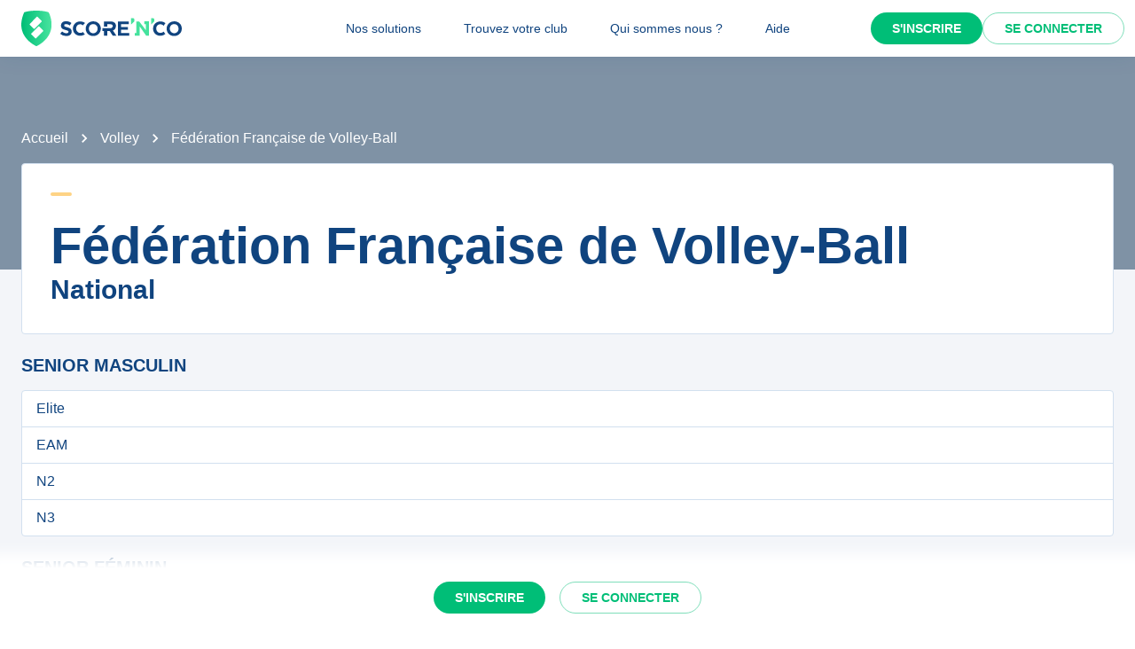

--- FILE ---
content_type: text/javascript;charset=utf-8
request_url: https://scorenco.com/_next/static/chunks/pages/sport/%5Bsport%5D/leagues/%5Bleague%5D-4d122b4ee1bc6fa2.js
body_size: 2032
content:
!function(){try{var e="undefined"!=typeof window?window:"undefined"!=typeof global?global:"undefined"!=typeof self?self:{},n=(new e.Error).stack;n&&(e._sentryDebugIds=e._sentryDebugIds||{},e._sentryDebugIds[n]="8da5d094-c3ba-43db-a922-5db84853d7ec",e._sentryDebugIdIdentifier="sentry-dbid-8da5d094-c3ba-43db-a922-5db84853d7ec")}catch(e){}}(),(self.webpackChunk_N_E=self.webpackChunk_N_E||[]).push([[2364],{21211:function(e,n,i){(window.__NEXT_P=window.__NEXT_P||[]).push(["/sport/[sport]/leagues/[league]",function(){return i(81455)}])},81455:function(e,n,i){"use strict";i.r(n),i.d(n,{__N_SSP:function(){return T},default:function(){return A}});var a=i(52903),l=i(24432),d=i(59888),t=i(78408),u=i(81836),r=i(76442),o=i(53801),m=i(76070),s=i(37330),c=i(21842),v=i(90287),k=i(19652),g=i(85520),p=i(57460),_=i(6692),N=i(2281),f=i(2784),b=i(38401),y=i(88896),h=i(37602),Z=i(63060),I=i(72080),S=i(36717);let F=e=>{var{category:n,levels:i}=e,l=(0,N._)(e,["category","levels"]);let{t:d}=(0,s.$)(),u=(0,I.C)(i,5),o=n.split(" ")[0]+" "+d("".concat(n.slice(-1),"_GENDER"));return(0,a.BX)(Z.Z,(0,_._)((0,p._)({},l),{children:[(0,a.tZ)(r.Z,{variant:"h5",sx:{textTransform:"uppercase",fontStyle:"unset",mb:2},children:o}),(0,a.tZ)(t.Z,{variant:"bordered",sx:{padding:0,alignItems:"stretch"},children:(0,a.tZ)(b.Z,{disablePadding:!0,children:u.map((e,n)=>(0,a.BX)(f.Fragment,{children:[0!==n&&(0,a.tZ)(y.Z,{}),(0,a.tZ)(S.Q,{href:null==e?void 0:e.url,children:(0,a.tZ)(h.Z,{component:"a",children:null==e?void 0:e.name})})]},(null==e?void 0:e.id)||n))})})]}),n)},D={kind:"Document",definitions:[{kind:"OperationDefinition",operation:"query",name:{kind:"Name",value:"GetLeagueInfos"},variableDefinitions:[{kind:"VariableDefinition",variable:{kind:"Variable",name:{kind:"Name",value:"id"}},type:{kind:"NonNullType",type:{kind:"NamedType",name:{kind:"Name",value:"Int"}}}}],directives:[{kind:"Directive",name:{kind:"Name",value:"cached"},arguments:[{kind:"Argument",name:{kind:"Name",value:"ttl"},value:{kind:"IntValue",value:"300"}}]}],selectionSet:{kind:"SelectionSet",selections:[{kind:"Field",name:{kind:"Name",value:"competitions_league_by_pk"},arguments:[{kind:"Argument",name:{kind:"Name",value:"id"},value:{kind:"Variable",name:{kind:"Name",value:"id"}}}],selectionSet:{kind:"SelectionSet",selections:[{kind:"Field",name:{kind:"Name",value:"id"}},{kind:"Field",name:{kind:"Name",value:"name"}},{kind:"Field",name:{kind:"Name",value:"old_url"}},{kind:"Field",name:{kind:"Name",value:"slug"}},{kind:"Field",name:{kind:"Name",value:"rank"}},{kind:"Field",name:{kind:"Name",value:"area"}}]}}]}}]},w={kind:"Document",definitions:[{kind:"OperationDefinition",operation:"query",name:{kind:"Name",value:"GetLevelInSeasonByLeagueId"},variableDefinitions:[{kind:"VariableDefinition",variable:{kind:"Variable",name:{kind:"Name",value:"leagueId"}},type:{kind:"NonNullType",type:{kind:"NamedType",name:{kind:"Name",value:"Int"}}}}],directives:[{kind:"Directive",name:{kind:"Name",value:"cached"},arguments:[{kind:"Argument",name:{kind:"Name",value:"ttl"},value:{kind:"IntValue",value:"300"}}]}],selectionSet:{kind:"SelectionSet",selections:[{kind:"Field",name:{kind:"Name",value:"competitions_level_for_season_detail_by_league_id"},arguments:[{kind:"Argument",name:{kind:"Name",value:"args"},value:{kind:"ObjectValue",fields:[{kind:"ObjectField",name:{kind:"Name",value:"league_id"},value:{kind:"Variable",name:{kind:"Name",value:"leagueId"}}}]}}],selectionSet:{kind:"SelectionSet",selections:[{kind:"Field",name:{kind:"Name",value:"id"}},{kind:"Field",name:{kind:"Name",value:"name"}},{kind:"Field",name:{kind:"Name",value:"slug"}},{kind:"Field",name:{kind:"Name",value:"old_url"}},{kind:"Field",name:{kind:"Name",value:"url"}},{kind:"Field",name:{kind:"Name",value:"level_id"}},{kind:"Field",name:{kind:"Name",value:"level"},selectionSet:{kind:"SelectionSet",selections:[{kind:"Field",name:{kind:"Name",value:"id"}},{kind:"Field",name:{kind:"Name",value:"age_category"}},{kind:"Field",name:{kind:"Name",value:"gender"}}]}},{kind:"Field",name:{kind:"Name",value:"season"},selectionSet:{kind:"SelectionSet",selections:[{kind:"Field",name:{kind:"Name",value:"id"}},{kind:"Field",name:{kind:"Name",value:"slug"}}]}}]}}]}}]},x=e=>({leagueId:(0,g.x)(e.league)}),E=e=>{var n,i,v;let{sport:g}=e,p=(0,m.Ib)(),{t:_}=(0,s.$)(),N=x(p.query),f=p.query.sport,b=(0,l.aM)(D,{variables:{id:N.leagueId},skip:!N.leagueId}),y=(0,l.aM)(w,{variables:{leagueId:N.leagueId},skip:!N.leagueId}),h=null===(n=b.data)||void 0===n?void 0:n.competitions_league_by_pk,Z=(null===(v=y.data)||void 0===v?void 0:null===(i=v.competitions_level_for_season_detail_by_league_id)||void 0===i?void 0:i.reduce((e,n)=>{var i,a,l;let d=(null==n?void 0:null===(i=n.level)||void 0===i?void 0:i.age_category)+" "+(null==n?void 0:null===(a=n.level)||void 0===a?void 0:a.gender)||"unknown";return e[d]=null!==(l=e[d])&&void 0!==l?l:[],e[d].push(n),e},{}))||{unknown:void 0};return(0,a.BX)(d.Z,{children:[(0,a.tZ)(c.Is,{title:"".concat(null==h?void 0:h.name," - Score'n'co"),description:"".concat(null==h?void 0:h.name," sur Score'n'co \uD83D\uDD35\uD83D\uDFE2"),url:{routeKey:k.y.Sport,params:{sport:f,league:(null==h?void 0:h.slug)+"-"+(null==h?void 0:h.id.toString(36))}}}),(0,a.BX)(c.Xg,{image:null==g?void 0:g.image,breadcrumbs:[{label:(null==g?void 0:g.name)||"",href:{routeKey:k.y.Competitions,params:{sport:f}}},{label:(null==h?void 0:h.name)||""}],children:[(0,a.tZ)(t.Z,{variant:"bordered",children:(0,a.tZ)(u.Z,{direction:{xs:"column",sm:"row"},spacing:4,width:"100%",alignItems:"center",children:(0,a.BX)(d.Z,{sx:{"@media screen and (max-width: 450px)":{margin:"0 !important",textAlign:"center"}},children:[(0,a.tZ)(c.gm,{sport:null==g?void 0:g.slug,sx:{mb:2}}),(0,a.tZ)(r.Z,{variant:"h1",component:"h1",children:null==h?void 0:h.name}),(0,a.tZ)(r.Z,{variant:"h3",component:"h1",children:(null==h?void 0:h.area)?_("COMPETITION_AREA_".concat(null==h?void 0:h.area)):(0,a.tZ)(o.Z,{width:200})})]})})}),(0,a.tZ)(d.Z,{sx:{marginTop:3},children:Z&&Object.entries(Z).map(e=>{let[n,i]=e;return(0,a.tZ)(F,{sx:{marginTop:3},category:n,levels:i},n)})})]})]})};E.getLayout=v.O.buildGetLayout({strapiMenu:!0,amplify:{protectedPage:!1}});var T=!0,A=E},85520:function(e,n,i){"use strict";i.d(n,{x:function(){return a}});let a=e=>{if(!e||Array.isArray(e))return;let n=e.split("-").pop();if(!n)return;let i=parseInt(n,36);if(!(i>2147483647))return i}},72080:function(e,n,i){"use strict";i.d(n,{C:function(){return d}});var a=i(2784);let l=e=>Array(e).fill(null),d=function(e){let n=arguments.length>1&&void 0!==arguments[1]?arguments[1]:5;return(0,a.useMemo)(()=>e||l(n),[e,n])}}},function(e){e.O(0,[5644,287,2888,9774,179],function(){return e(e.s=21211)}),_N_E=e.O()}]);
//# sourceMappingURL=[league]-4d122b4ee1bc6fa2.js.map